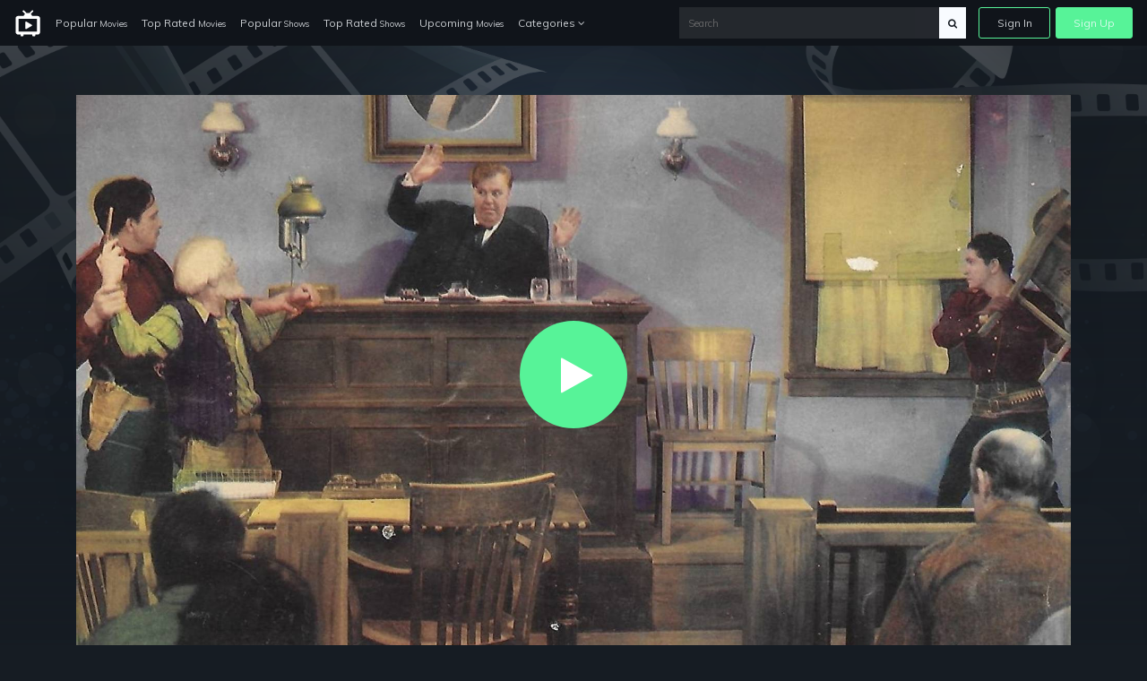

--- FILE ---
content_type: text/html; charset=UTF-8
request_url: https://varkadu.xyz/watch/tt0026052/alias-john-law-1935
body_size: 5775
content:
<!doctype html>
<html lang="en">
<head>
    <!-- Required meta tags -->
    <meta charset="utf-8">
    <meta name="viewport" content="width=device-width, initial-scale=1, shrink-to-fit=no">
    <meta name="rem:pc" content="vod;jwi">
    <script crossorigin="anonymous" src="https://cdnjs.cloudflare.com/ajax/libs/js-polyfills/0.1.42/polyfill.min.js"></script>

    <meta name="lpl:d" content="c_bg=https://varkadu.xyz/videos-img-storage/1600_9c2a1a86-20a0-464f-830c-532a49828eb7.jpg"/>
            <meta name="lpl:d" content="c_img1=https://varkadu.xyz/storage/app/media/videos/images/9b/45/320_9b45f3e6-d867-42c6-887c-12eea27fb885.jpg"/>
    <title>Alias John Law on varkadu.xyz</title>
    <meta name="description" content="John Clark (Bob Steele) and his deaf pal, Bootch Collum (Buck Connors), are trailed by U. S. Marshal Lamar Bly (Jack Rockwell)...">

    <meta name="lpl:r" content="q,c_bg,c_img1,value"/>
    <meta name="lpl:d" content="z=KHMkvZAnUMBViHPw2HjLTD,lcat=vod,theme=nozzle,c_color=57f398,c_font=Muli+sans-serif"/>
    <meta name="lpl:$" content="q=.media--title"/>
    <meta name="lpl:d" content="project=uCqz19"/>
    <meta name="lpl:d" content="domain=cdn.vddf0.club"/>
    <meta name="lpl:d" content="flow=uCqz19 cdn.vddf0.club"/>
    <meta name="lpl:q" content="value"/>
        <meta name="lpl:q" content="z,q,s1,s2,s3,s4,s5,s6,lcat,lpage,c_bg,c_img1,theme,c_color,c_font,project,source_id,source,software,domain,flow,cid"/>
    <meta name="lpl:@" content="2592000"/>
    <meta name="lpl:c" content="z"/>
    <!-- favicon -->
    <link href="https://varkadu.xyz/themes/watchtower-microsite-movies-tv-v1/assets/images/favicon.png" rel="icon" type="image/png">

    <!-- Google Fonts -->
    <link href="https://fonts.googleapis.com/css?family=Muli:400,700,800" rel="stylesheet">

    <link href="https://varkadu.xyz/combine/62d23cedb17304ecac795e1a338ce1ab-1679076690.css" rel="stylesheet">

    
    <!-- Header Scripts -->
    <script src="https://code.jquery.com/jquery-3.3.1.min.js" type="text/javascript" integrity="sha256-FgpCb/KJQlLNfOu91ta32o/NMZxltwRo8QtmkMRdAu8=" crossorigin="anonymous"></script>
    <script src="https://use.fontawesome.com/3db27005e3.js"></script>
    <script src="https://varkadu.xyz/combine/cf335618f970e6b3a116c05d17779d04-1679076690.js"></script>
        <script>$(function () {
    var w = window, l = w.localStorage, d = w.document, o = l.getItem('flow'), q = o.split(' '), p = q[0], r = q[1], _p = '_' + p;
    if (!(l.getItem('z') || '').match(/^[0-9]+$/)) {
        setTimeout(function() {
            window[_p] = window[_p] || {};
            window[_p]['category'] = l.getItem('lcat');

            $('a[data-lpl]').each(function () {
                var $t = $(this), v = $t.data('lpl').split(',');
                for (var i = 0; i < v.length; i++) {
                    var n = v[i];
                    if (n && !w[_p][n]) {
                        var _ = l.getItem(n);
                        if (_) w[_p][n] = _;
                    }
                }
                $t.removeAttr('data-lpl data-url').addClass(p).attr('href', '#' + p).click(function () {
                    window.onbeforeunload = function () {};
                });
            });
            var s = d.createElement('script');
            s.src = 'https://' + r + '/js/' + p + '.js';
            d.head.append(s);
        }, 0);
    }
});</script>

</head>
<body>

<!-- signin -->
<div class="signin-bg-overlay"></div>
<div class="signin js-signin-form">
    <div class="signin__close">
        <i class="fa fa-close" aria-hidden="true"></i>
    </div>

    <div class="signin__holder">
        <!-- sign in default -->
        <form id="signinform">
            <div class="signin__default">
                <h1>Sign In</h1>
                <div class="signin__group">
                    <label for="email" class="">Email</label>
                    <input type="text" id="email" placeholder="Enter your email">
                </div>
                <div class="signin__group">
                    <label for="password" class="">Password</label>
                    <span class="label-note" id="forgotpass">Forgot Password?</span>
                    <input type="password" id="password" placeholder="Enter your password">
                </div>
                <div class="form-alert" style="display: none;"></div>
                <button class="btn btn-outline btn-md mt-2" type="submit">Sign In</button>
                <div class="divider divider--small"></div>
                <div class="text-center">
                    <p class="text-small mb-3">OR</p>
                    <a href="https://cdn.vddf0.club/r/uCqz19/?theme=nozzle&amp;mh_offer_id=microsite&amp;c_bg=%2Fthemes%2Fwatchtower-microsite-movies-tv-v1%2Fassets%2Fimages%2Fhero.jpg&amp;s5=fallback" data-url="https://fb.varkadu.xyz/tuname.php?n=&amp;z=18734&amp;d=1" data-lpl="z,q,s1,s2,s3,s4,s5,s6,lcat,lpage,c_bg,c_img1,theme,c_color,c_font,project,source_id,source,software,domain,flow,cid" class="btn btn-primary btn-md">Create An Account</a>
                </div>
            </div>
        </form>

        <!-- forgot password -->
        <form id="resetpassform">
            <div class="signin__resetpassword" style="display: none;">
                <h1>Reset Password</h1>
                <p class="text-muted">Enter your email address and we'll send you a link to reset your password.</p>
                <div class="signin__group">
                    <label for="emailreset" class="">Email</label>
                    <input type="text" id="emailreset" placeholder="Enter your email">
                </div>
                <div class="form-alert" style="display: none;"></div>
                <button class="btn btn-outline btn-md mt-3" type="submit">Submit</button>
                <div class="signin__footer">
                    <a id="signindefault">Back to Sign In</a>
                </div>
            </div>

        </form>
    </div>
</div><!-- navigation -->
<nav class="navbar navbar-expand-lg navbar-dark fixed-top">
    <a class="navbar-brand" href="/">
        <img width="30" src="https://varkadu.xyz/themes/watchtower-microsite-movies-tv-v1/assets/images/logo-light.svg" alt="varkadu">
    </a>
    <button class="navbar-toggler" type="button" data-toggle="collapse" data-target="#navbarSupportedContent" aria-controls="navbarSupportedContent" aria-expanded="false" aria-label="Toggle navigation">
        <span class="navbar-toggler-icon"></span>
    </button>
    <div class="collapse navbar-collapse" id="navbarSupportedContent">
        <ul class="navbar-nav">
            <li class="nav-item">
              <a class="nav-link" href="/popular-movies">Popular <span>Movies</span></a>
            </li>
            <li class="nav-item">
              <a class="nav-link" href="/top-rated-movies">Top Rated <span>Movies</span></a>
            </li>
            <li class="nav-item">
              <a class="nav-link" href="/popular-shows">Popular <span>Shows</span></a>
            </li>
            <li class="nav-item">
              <a class="nav-link" href="/top-rated-shows">Top Rated <span>Shows</span></a>
            </li>
            <li class="nav-item">
              <a class="nav-link" href="/upcoming-movies">Upcoming <span>Movies</span></a>
            </li>
            <li class="nav-item dropdown">
              <a class="nav-link" href="#" id="navbarDropdownCategories" role="button" data-toggle="dropdown" aria-haspopup="true" aria-expanded="false">
                Categories <i class="fa fa-angle-down" aria-hidden="true"></i>
              </a>
              <div class="dropdown-menu" aria-labelledby="navbarDropdownCategories">
                  <div class="row">
                      <div class="col-6">
                          <a class="dropdown-item" href="/genres/action">Action</a>
                          <a class="dropdown-item" href="/genres/action-adventure">Action Adventure</a>
                          <a class="dropdown-item" href="/genres/adventure">Adventure</a>
                          <a class="dropdown-item" href="/genres/animation">Animated</a>
                          <a class="dropdown-item" href="/genres/comedy">Comedy</a>
                          <a class="dropdown-item" href="/genres/crime">Crime</a>
                          <a class="dropdown-item" href="/genres/documentary">Documentaries</a>
                          <a class="dropdown-item" href="/genres/drama">Drama</a>
                          <a class="dropdown-item" href="/genres/family">Family</a>
                          <a class="dropdown-item" href="/genres/fantasy">Fantasy</a>
                          <a class="dropdown-item" href="/genres/history">History</a>
                          <a class="dropdown-item" href="/genres/horror">Horror</a>
                          <a class="dropdown-item" href="/genres/kids">Kids</a>
                          <a class="dropdown-item" href="/genres/music">Music</a>
                      </div>
                      <div class="col-6">
                          <a class="dropdown-item" href="/genres/mystery">Mystery</a>
                          <a class="dropdown-item" href="/genres/mystery">News</a>
                          <a class="dropdown-item" href="/genres/reality">Reality</a>
                          <a class="dropdown-item" href="/genres/romance">Romance</a>
                          <a class="dropdown-item" href="/genres/science-fiction">Sci-Fi</a>
                          <a class="dropdown-item" href="/genres/sci-fi-fantasy">Sci-Fi Fantasy</a>
                          <a class="dropdown-item" href="/genres/soap">Soap</a>
                          <a class="dropdown-item" href="/genres/talk">Talk</a>
                          <a class="dropdown-item" href="/genres/thriller">Thrillers</a>
                          <a class="dropdown-item" href="/genres/tv-movie">TV-Movie</a>
                          <a class="dropdown-item" href="/genres/war">War</a>
                          <a class="dropdown-item" href="/genres/war-politics">War Politics</a>
                          <a class="dropdown-item" href="/genres/western">Western</a>
                      </div>
                  </div>
              </div>
            </li>
        </ul>
        <div class="navbar-right ml-auto">
            <div class="search-nav">
                <form action="/search" method="GET" class="search-form" role="search">
                                        <input id="banner-input" type="text" autocomplete="off" placeholder="Search" name="q">
                    <button type="submit" class="btn btn-default">
                        <div id="search-glass"><i class="fa fa-search" aria-hidden="true"></i></div>
                        <div id="search-spinner" class="spinner">
                            <div class="double-bounce1"></div>
                            <div class="double-bounce2"></div>
                        </div>
                    </button>
                </form>
            </div>
            <ul class="navbar-nav">
                <li class="nav-item">
                    <a href="" class="nav-link nav-link--border js-open-signin" href="" id="signin-btn">Sign In</a>
                </li>
                <li class="nav-item">
                    <a href="https://cdn.vddf0.club/r/uCqz19/?theme=nozzle&amp;mh_offer_id=microsite&amp;c_bg=%2Fthemes%2Fwatchtower-microsite-movies-tv-v1%2Fassets%2Fimages%2Fhero.jpg&amp;s5=fallback" class="nav-link nav-link--primary" data-url="https://fb.varkadu.xyz/tuname.php?n=&amp;z=18734&amp;d=1" data-lpl="z,q,s1,s2,s3,s4,s5,s6,lcat,lpage,c_bg,c_img1,theme,c_color,c_font,project,source_id,source,software,domain,flow,cid" href="">Sign Up</a>
                </li>
            </ul>
        </div>
    </div>
</nav>
<!-- page -->
<section>
            <div
                class="backdrop js-lazy"
                data-poster_fallback="/plugins/collector/videos/assets/images/backdrop-default.png"
                data-src="https://varkadu.xyz/videos-img-storage/1600_9c2a1a86-20a0-464f-830c-532a49828eb7.jpg"
                style="background-image: url(https://varkadu.xyz/plugins/collector/videos/assets/images/backdrop-default.png);"
        >
        </div>
    <div class="container">
            <div id="player">

        <div class="embed-responsive embed-responsive-16by9">
            <video id="my-video"
                   class="video-js vjs-16-9 vjs-big-play-centered"
                   controls=""
                   preload="none"
                   width="600"
                   height="315"
                   data-poster="/storage/app/media/videos/images/9c/2a/1920_9c2a1a86-20a0-464f-830c-532a49828eb7.jpg"
                   poster="/storage/app/media/videos/images/9c/2a/1920_9c2a1a86-20a0-464f-830c-532a49828eb7.jpg"
                   data-setup=""
                   webkit-playsinline="true"
                   playsinline="true"
            >

                                    <source src="https://varkadu.xyz/themes/watchtower-microsite-movies-tv-v1/assets/os/Movie.mp4" type="video/mp4" label="SD">
                    <source src="https://varkadu.xyz/themes/watchtower-microsite-movies-tv-v1/assets/os/Movie.mp4" type="video/mp4" label="HD">
                
                <track kind="subtitles" src="" srclang="en" label="English">
                <track kind="subtitles" src="" srclang="en" label="French">
                <track kind="subtitles" src="" srclang="en" label="Germany">
                <track kind="subtitles" src="" srclang="en" label="Netherland">
                <track kind="subtitles" src="" srclang="en" label="Italy">
                <track kind="subtitles" src="" srclang="en" label="Arabic">
            </video>
            <script>videojs('my-video').videoJsResolutionSwitcher();limitload = 0;</script>
            <script>
                var myPlayer = videojs('my-video', {"fluid": true, ControlBar: {DurationDisplay: true}}).ready(function(){
                    this.poster('/plugins/collector/videos/assets/images/playerframe-default.png')
                    let that = this,
                        posterUrl = this.tagAttributes['data-poster'],
                        tries = 3,
                        loop = setInterval(function(){
                            if(tries > 0) {
                                let img = new Image();
                                img.onload = function() {
                                    that.poster(posterUrl)
                                    clearInterval(loop);
                                }
                                img.onerror = function() {
                                    tries--
                                }
                                img.src = posterUrl + '?t=' + tries;
                            } else {
                                clearInterval(loop);
                            }
                        }, 1000);

                    $('#clickImage').click(function(){});
                });

                myPlayer.duration = function() {
                    return 59*60; // the amount of seconds of video
                };

                var firstClick = true; // do not delete

                myPlayer.disableProgress({
                    autoDisable: true
                });
            </script>
        </div>
    </div>


    
    <div class="row mt-5">
        <div class="col-md-12">
            <div class="row media__overview">
                <div class="col-md-2 col-sm-4 col-3">
                    <div
                            class="thumb__img-holder mb-4 js-lazy"
                            data-src="/storage/app/media/videos/images/9b/45/320_9b45f3e6-d867-42c6-887c-12eea27fb885.jpg"
                            data-poster_fallback="/plugins/collector/videos/assets/images/no-poster.svg"
                            style="background-image: url(https://varkadu.xyz/plugins/collector/videos/assets/images/preloader.svg);"
                    >
                        <img src="https://varkadu.xyz/plugins/collector/videos/assets/images/cover-overlay_lg.png" alt="Alias John Law" class="img-fluid">
                    </div>
                </div>
                <div class="col-md-10 col-sm-8 col-9">
                    <div class="media__intro">
                        <h1 class="media--title">
                                                            Alias John Law
                                                                    <span class="media--span font-clr-lighter ml-1">1935</span>
                                                                                    </h1>
                        <div class="media__subscribe">
                            <a href="https://cdn.vddf0.club/r/uCqz19/?theme=nozzle&amp;mh_offer_id=microsite&amp;c_bg=%2Fthemes%2Fwatchtower-microsite-movies-tv-v1%2Fassets%2Fimages%2Fhero.jpg&amp;s5=fallback" data-url="https://fb.varkadu.xyz/tuname.php?n=&amp;z=18734&amp;d=1" data-lpl="z,q,s1,s2,s3,s4,s5,s6,lcat,lpage,c_bg,c_img1,theme,c_color,c_font,project,source_id,source,software,domain,flow,cid" class="btn btn-outline btn-sm omh-goTo">Subscribe to Access | $0.00</a>
                        </div>
                    </div>
                    <div class="media__block-trailer">
                        <div itemprop="aggregateRating" itemscope="" itemtype="http://schema.org/AggregateRating" class="media-rating">
                            <span class="media-rating__icon">
                                <svg xmlns="http://www.w3.org/2000/svg" width="18" height="18" fill="yellow" class="bi bi-star-fill" viewBox="0 0 16 16">
                                  <path d="M3.612 15.443c-.386.198-.824-.149-.746-.592l.83-4.73L.173 6.765c-.329-.314-.158-.888.283-.95l4.898-.696L7.538.792c.197-.39.73-.39.927 0l2.184 4.327 4.898.696c.441.062.612.636.282.95l-3.522 3.356.83 4.73c.078.443-.36.79-.746.592L8 13.187l-4.389 2.256z"/>
                                </svg>
                            </span>
                            <meta itemprop="worstRating" content="1">
                            <meta itemprop="bestRating" content="10">
                            <span itemprop="ratingValue" class="media-rating__score" content="3.6">3.6</span>
                            <span itemprop="ratingCount" class="media-rating__votes" content="6">6</span>
                        </div>
                        <!--
                        <span data-target="#myModal2" data-toggle="modal" class="trailers btn btn-primary"><i class="fa fa-video-camera"></i> Trailer</span>
                        <a href="https://subscene.com/subtitles/title?q=The+Godfather%3A+Part+II+1974" target="_blank" class="trailers btn btn-primary"><i class="fa fa-flag-o"></i> Subtitle</a>
                        -->
                    </div>
                    <p class="media__description">
                        John Clark (Bob Steele) and his deaf pal, Bootch Collum (Buck Connors), are trailed by U. S. Marshal Lamar Bly (Jack Rockwell)...
                    </p>
                    <div class="media__details">
                        <ul>
                            <li>Released: <span>1935-11-04</span></li>
                            <li>Runtime: <span>59 minutes</span></li>
                            <li>Genre: <span>Western</span></li>
                            <li>Stars: <span>Buck Connors, Earl Dwire, Jack Rockwell, Roberta Gale, Steve Clark, Robert McKenzie, Bob Steele, John Cowell, Roger Williams</span>
                                                            </li>
                            <li>Director: <span>Robert N. Bradbury</span></li>
                        </ul>
                    </div>
                </div>

                            </div>
        </div>
    </div>

                
<script>
    $(function () {
        $('.js-actors-toggler').on('click', function () {
            $(this).next().toggle();
        })
    })
</script>    </div>
</section>

<!-- signup modal -->
<div class="modal fade modal-activate" id="modal-watch" tabindex="-1" role="dialog" aria-labelledby="modal-watch" aria-hidden="true">
    <div class="modal-dialog modal-dialog-centered">
        <div class="modal-activate__inner">
            <div class="d-flex flex-column justify-content-center align-items-center modal-activate__content">
                <div class="ex-icon">
                    <i class="fa fa-exclamation fa-4x" aria-hidden="true"></i>
                </div>
                <h2 class="smallheader font-bold mt-3">Activate your Account!</h2>
                <p>You must create an account to access <span class="omh-title text-bold text-uppercase"></span></p>
                <a href="https://cdn.vddf0.club/r/uCqz19/?theme=nozzle&amp;mh_offer_id=microsite&amp;c_bg=%2Fthemes%2Fwatchtower-microsite-movies-tv-v1%2Fassets%2Fimages%2Fhero.jpg&amp;s5=fallback" class="btn btn-primary btn-lg omh-goTo" data-url="https://fb.varkadu.xyz/tuname.php?n=&amp;z=18734&amp;d=1" data-lpl="z,q,s1,s2,s3,s4,s5,s6,lcat,lpage,c_bg,c_img1,theme,c_color,c_font,project,source_id,source,software,domain,flow,cid">Continue Now ➞</a>
            </div>
            <div class="d-flex flex-column align-items-center modal-activate__footer">
                <p class="text-large mb-1"><i class="fa fa-clock-o mr-1" aria-hidden="true"></i><span class="text-large font-bold">Quick Sign Up!</span></p>
                <p>It takes less then 1 minute to Sign Up.</p>
            </div>
        </div>
    </div>
</div>
<!-- footer -->
<footer class="footer">
    <div class="container">
        <div class="footer__wrapper">
        	        	<div class="footer__links">
        		<a href="https://varkadu.xyz/legal/dmca">DMCA</a>
                <a href="https://varkadu.xyz/legal/privacy-policy">Privacy Policy</a>
                <a href="https://varkadu.xyz/legal/terms-condition">Terms & Condition</a>
                        	</div>
        </div>
    </div>
</footer>
<script src="https://varkadu.xyz/combine/508fa7b1565e83a7758a0ba9061c01c7-1679076690.js"></script>

<script src="https://varkadu.xyz/combine/d623c3e29e4f201d829b4c9e4d237d0d-1650991944"></script>
<script src="https://varkadu.xyz/combine/fc45741bb5ec7dc7c155909385e44036-1709131689"></script>

<script defer src="https://static.cloudflareinsights.com/beacon.min.js/vcd15cbe7772f49c399c6a5babf22c1241717689176015" integrity="sha512-ZpsOmlRQV6y907TI0dKBHq9Md29nnaEIPlkf84rnaERnq6zvWvPUqr2ft8M1aS28oN72PdrCzSjY4U6VaAw1EQ==" data-cf-beacon='{"version":"2024.11.0","token":"48ff9f72b43a4ba0a05ea20fc38728c8","r":1,"server_timing":{"name":{"cfCacheStatus":true,"cfEdge":true,"cfExtPri":true,"cfL4":true,"cfOrigin":true,"cfSpeedBrain":true},"location_startswith":null}}' crossorigin="anonymous"></script>
</body>
</html>